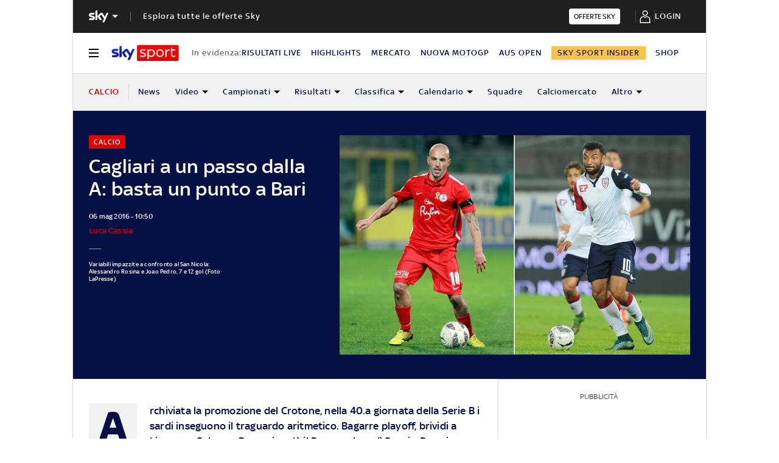

--- FILE ---
content_type: application/x-javascript;charset=utf-8
request_url: https://smetrics.sky.it/id?d_visid_ver=5.5.0&d_fieldgroup=A&mcorgid=1A124673527853290A490D45%40AdobeOrg&mid=87113370446786656442440384423341852582&ts=1768973331199
body_size: -37
content:
{"mid":"87113370446786656442440384423341852582"}